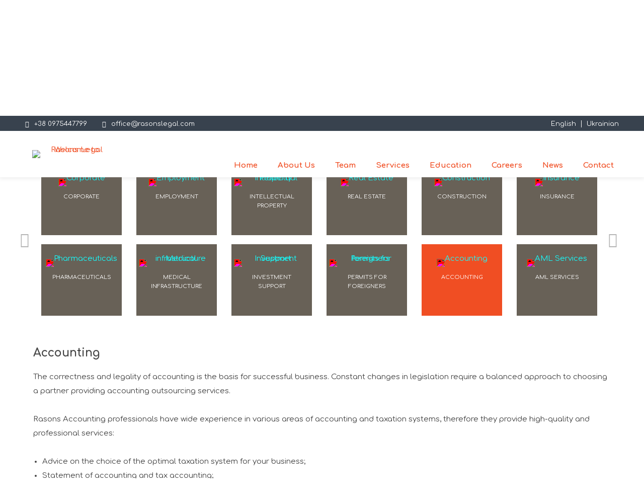

--- FILE ---
content_type: text/html; charset=UTF-8
request_url: https://rasonslegal.com/en/services/services-accounting/4575/1596
body_size: 19895
content:
<!doctype html>
<html lang="en"><head>
<base href="/">
<meta name = "apple-mobile-web-app-capable" content = "yes" /> 
<meta name="viewport" content="width=device-width, initial-scale=1">
<meta name="apple-mobile-web-app-status-bar-style" content="black-translucent">

<title>Services | </title>

<meta name="description" content="Services">


<meta name="keywords" content="services, legal, rasons, field, industry, rights, property, intellectual, protection, construction, contractual, law" />


<meta property="og:url"           content="https://rasonslegal.com/en/services/services-accounting/4575/1596" />
<meta property="og:type"          content="website" />
<meta property="og:title"         content="Services" />
<meta property="og:description"   content="Services" />

<meta property="og:image"         content="https://rasonslegal.com/uploads/rasonslegal_com_logo_eng.png" />



<meta name="twitter:card" content="summary" />
<meta name="twitter:description" content="Services" />
<meta name="twitter:title" content="Services" />

<meta http-equiv="Content-Type" content="text/html; charset=utf-8">
<meta name="robots" content="index,follow">
<meta name="audience" content="everybody">
<meta name="page-topic" content="Law Office & Consulting">
<meta name="keywords" content="Rasons, Rasons legal, Law Firm Kyiv Ukraine, Ukrainian Lawyers, Legal Consulting">
<meta http-equiv="pragma" content="no-cache">

<link rel="apple-touch-icon" sizes="180x180" href="https://rasonslegal.com/images/apple-touch-icon.png">
<link rel="icon" type="image/png" sizes="192x192" href="https://rasonslegal.com/images/favicon.png">
<link rel="icon" type="image/png" sizes="32x32" href="https://rasonslegal.com/images/favicon-32x32.png">
<link rel="icon" type="image/png" sizes="16x16" href="https://rasonslegal.com/images/favicon-16x16.png">
<link rel="manifest" href="https://rasonslegal.com/site.webmanifest">
<link rel="mask-icon" href="https://rasonslegal.com/images/safari-pinned-tab.svg" color="#041e89">
<link rel="shortcut icon" href="https://rasonslegal.com/images/favicon.ico">
<meta name="msapplication-TileColor" content="#041e89">
<meta name="msapplication-config" content="https://rasonslegal.com/browserconfig.xml">
<meta name="theme-color" content="#ffffff">
<link href="https://rasonslegal.com/en/services/services-accounting/4575/1596" rel="canonical">

<link rel="dns-prefetch" href="https://www.euro-space.net">
<!--<link rel="preload" href="https://rasonslegal.com/fonts/fonts.css" as="style">
<link rel="stylesheet" href="https://rasonslegal.com/fonts/fonts.css" media="print" onload="this.media='all'; this.onload=null;">-->
<link rel="preconnect" href="https://fonts.googleapis.com"><link rel="preconnect" href="https://fonts.gstatic.com" crossorigin><link href="https://fonts.googleapis.com/css2?family=Comfortaa:wght@400;600;700&display=swap" rel="stylesheet">
<style>
/*@font-face {font-family: 'abeatbykairegular';src: url('https://rasonslegal.com/fonts/abeatbykairegular-webfont.eot');src: url('https://rasonslegal.com/fonts/abeatbykairegular-webfont.eot?#iefix') format('embedded-opentype'),url('https://rasonslegal.com/fonts/abeatbykairegular-webfont.woff2') format('woff2'),url('https://rasonslegal.com/fonts/abeatbykairegular-webfont.woff') format('woff'),url('https://rasonslegal.com/fonts/abeatbykairegular-webfont.ttf') format('truetype'),url('https://rasonslegal.com/fonts/abeatbykairegular-webfont.svg#abeatbykairegular') format('svg');font-weight: normal;font-style: normal;}
body, h3, button, select, textarea, input{-webkit-text-size-adjust: none!important;font:15px/28px 'Catamaran', 'Roboto Flex', sans-serif;color:#454545;letter-spacing: .5px;}
.catCap, h1, h2, nav {-webkit-text-size-adjust: none!important;font:16px/18px 'abeatbykairegular', Arial, Helvetica, sans-serif;font-weight: 600;letter-spacing: 1px;} nav ul li a{font-weight: 600;}*/
@import url('https://fonts.googleapis.com/css2?family=Comfortaa:wght@400;600;700&display=swap'); 
body, h3, button, select, textarea, input{-webkit-text-size-adjust: none!important;font:15px/28px 'Comfortaa', cursive;color:#454545;letter-spacing: 0;}
.catCap, h1, h2, nav {-webkit-text-size-adjust: none!important;font:15px/16px 'Comfortaa', cursive;font-weight: 700;letter-spacing: 0;} nav ul li a{font-weight: 700;}
@charset "utf-8";
/* Bootstrap Icon Fonts */
@font-face {font-family: "bootstrap-icons"; src: url("https://rasonslegal.com/fonts/bootstrap-icons.woff?052ad648d829c462d284477c1ceb645d") format("woff"), url("https://rasonslegal.com/fonts/bootstrap-icons.woff2?052ad648d829c462d284477c1ceb645d") format("woff2");}
[class^="bi-"]::before, [class*=" bi-"]::before {display: inline-block;font-family: bootstrap-icons !important;font-style: normal;font-weight: normal !important;font-variant: normal;text-transform: none;line-height: 1;vertical-align: text-bottom;-webkit-font-smoothing: antialiased;-moz-osx-font-smoothing: grayscale;}
:root {font-size: 62.5%; /* Now, 1rem = 10px */}
</style>
<script src="https://ajax.googleapis.com/ajax/libs/jquery/3.0.0/jquery.min.js"></script>
<link rel="stylesheet" href="css/jquery-ui.css">
<script src="js/jquery-ui.js"></script>

<script src="js/owl.carousel.min.js"></script>



<link rel="stylesheet" href="css/jquery.fancybox.min.css" />
<script src="js/jquery.fancybox.min.js"></script>

<link rel='stylesheet' href='css/jquery.gridgallery.css' type='text/css' />
<script type='text/javascript' src='js/jquery.gridgallery.min.js'></script>	
<script src="js/jquery.lazyload.min.js" type="text/javascript"></script>

<script src="js/main.js"></script>

<script>

function slide(direction,divID){
    var container = document.getElementById(divID);
    scrollCompleted = 0;
    var slideVar = setInterval(function(){
        if(direction == 'left'){
            container.scrollLeft -= 116;
        } else {
            container.scrollLeft += 116;
        }
        scrollCompleted += 85;
        if(scrollCompleted >= 185){
            window.clearInterval(slideVar);
        }
    }, 70);
}


  $( function() {
    
	
	$( 'area' ).tooltip({
		
	track: true, 
	content: function() {
    return $('#'+$( this ).attr('alt')).html();
  } ,
	
	open: function(event, ui)
    {
        if (typeof(event.originalEvent) === 'undefined')
        {
            return false;
        }
    
        var $id = $(ui.tooltip).attr('id');
    
        // close any lingering tooltips
        $('div.ui-tooltip').not('#' + $id).remove();
        
        // ajax function to pull in data and add it to the tooltip goes here
    },
    close: function(event, ui)
    {
        ui.tooltip.hover(function()
        {
            $(this).stop(true).fadeTo(400, 1); 
        },
        function()
        {
            $(this).fadeOut('400', function()
            {
                $(this).remove();
            });
        });
    }});
  } );
  </script>
  
  
<script>
// Ajax functions
function aj(TargetDIV,AjaxParam, Remove = false, element = 'div', noscroll = false) {
//$(TargetDIV).load("ajax.php?DataRequest="+AjaxParam);
$('div#aCnt').show();
$.get( ".Ajax.php", AjaxParam, function( data ) {
  
if(Remove == true) { $(TargetDIV).fadeOut(1000, function(){ $(this).remove();}); } else {  if(element!='div'){$( TargetDIV ).val( data );}else{$( TargetDIV ).html( data, 800 );} }
});

if(noscroll != true) {$('html,body').animate({scrollTop: ($(TargetDIV).offset().top) - 85},'slow');}

		
}






$(document).ready(function() {


	
$("img.lazyload").lazyload({effect : "fadeIn"});

// Fancy Image Gallery
$("[data-fancybox]").fancybox({
	infobar : false,
	toolbar : true,
	modal: false,
	hideScrollbar: true,
	backFocus: true,
	clickOutside: "close",

	buttons : [
        //'slideShow',
        'fullScreen',
        //'thumbs',
        'share',
        //'download',
        //'zoom',
        'close'
    ],

	idleTime : 15
});

// Adjust expandable content's min-height by picture height (+32px)
if ($(".cnHg")[0]){
//$(".cnHg article").css({"max-height":($(".cnPic").height()+32)+"px"});	
$(".cnHg article").css({"max-height":"470px"});	
}


	
	

// Detect Device Screen Size
mx380 = (window.matchMedia("only screen and (max-width: 380px)").matches ? true :false); 
mx460 = (window.matchMedia("only screen and (max-width: 460px)").matches ? true :false);
mx580 = (window.matchMedia("only screen and (max-width: 580px)").matches ? true :false);
mn580 = (window.matchMedia("only screen and (min-width: 580px)").matches ? true :false);
mn715 = (window.matchMedia("only screen and (min-width: 715px)").matches ? true :false);
mx767 = (window.matchMedia("only screen and (max-width: 767px)").matches ? true :false);
mn640 = (window.matchMedia("only screen and (min-width: 640px)").matches ? true :false);
mn875 = (window.matchMedia("only screen and (min-width: 875px)").matches ? true :false);
mn1200 = (window.matchMedia("only screen and (min-width: 1200px)").matches ? true :false);

lmc = 6;

if (mx580 || mn580) { lmc = 2; } 
if (mn715) { lmc = 3; } 
if (mn875) { lmc = 4; } 
if (mn1200) { lmc = 6; } 

// Load More Content
$('ul#allNews').simpleLoadMore({
  item: 'li',
  count: lmc,
  itemsToLoad: lmc,
  btnHTML: '<div class="PromoBtn load-more__btn" style="box-shadow: 0 2px 7px 1px #88888894; margin: 2.5em auto 0 auto;" ><a>Load More</a></div>'
});

if (mx767 && $(".cnHg")[0]) { $(".cnHg article").css({"max-height":($(".cnPic").height()+150)+"px"}); } 

// Tabs JQuery
$('.tab-nav span').on('click', function() {
  $([$(this).parent()[0], $($(this).data('href'))[0]]).addClass('active').siblings('.active').removeClass('active');
});

// Find largest height of a DIV and apply to other DIV's

var largest = 0; 
$(".nDesc").each(function(){ 
   var findHeight = $(this).height();
   if(findHeight > largest){ 
      largest = findHeight; 
   }  
});
$(".nDesc").css({"height":largest+"px"});


// Window resize functions
$(window).bind('resize', function () { 

$('input#drop').prop("checked", false);
$('span#menuTitle').removeClass("menuTitleActive");
$('ul#menu li a').removeClass("menuTitleArrowRight");

});

// Menu
$('input#drop').change(function(){	
		 
     if($(this).is(":checked")) {
        $('span#menuTitle').addClass("menuTitleActive");
		$('ul.menu li a').addClass("menuTitleArrowRight");
    } else {
        $('span#menuTitle').removeClass("menuTitleActive");
		$('ul.menu li a').removeClass("menuTitleArrowRight");
    }
});

$('.banner-slider').owlCarousel({
 //   loop:true,
    items:1,
    margin:0,
    autoHeight:true,
	stopOnHover : true,
	autoplayHoverPause: true,
	autoplaySpeed: 200,
	autoplay: 20,
	navSpeed: 200,
	fluidSpeed: 200,
	smartSpeed: 200,
	singleItem:true,
	slideSpeed : 200,
    paginationSpeed : 200,
    nav:true,
	video:true,
    lazyLoad:true,
    center:true,
    transitionStyle:"fadeIn",
	slideTransition: "linear",
	dots: false,
	navText: ["<i class='bi bi-chevron-compact-left'></i>", "<i class='bi bi-chevron-compact-right' ></i>"]
        
//	dotsContainer: '.SliderNav',
//	onInitialized  : counter, //When the plugin has initialized.
//  onTranslated : counter
    
});


function counter(event) {
   var element   = event.target;         // DOM element, in this example .owl-carousel
    var items     = event.item.count;     // Number of items
    var item      = event.item.index + 1;     // Position of the current item
  
  // it loop is true then reset counter from 1
  if(item > items) {
    item = item - items
  }
  $('#owl-info').html('<span style="color:#f04e23">'+item+'</span> / '+items)
}

// Expandable Text
if ($(".expandable")[0]){



$(".showMore").on("click", function() { 

//alert($("div.expandable article").height());
	
        $(this).siblings("div.expandable article").toggleClass("expand"); 
		var btn = this;
if ($(this).siblings("div.expandable article").hasClass("expand") )
       $(btn).text('Read Less');
    else

setTimeout(  function() { $(btn).text('Read More');       }, 500);

		
})
}




});


</script>


<style>@charset "utf-8";*{box-sizing:border-box; -ms-box-sizing:border-box;-moz-box-sizing:border-box;-webkit-box-sizing:border-box;  border:0;  padding:0;margin:0;}*::before, *::after{box-sizing:border-box;-ms-box-sizing:border-box;-moz-box-sizing:border-box;-webkit-box-sizing:border-box;}html{scroll-behavior: smooth!important;scroll-padding-top: 120px;}html, body, applet, object, iframe,h1, h2, h3, h4, h5, h6, p, blockquote, pre,a, abbr, acronym, address, big, cite, code,del, dfn, em, img, ins, kbd, q, s, samp,small, strike, strong, sub, sup, tt, var,b, u, i, center,dl, dt, dd, fieldset, form, label, legend,table, caption, tbody, tfoot, thead, tr, th, td,article, aside, canvas, details, embed,figure, figcaption, footer, header, hgroup,menu, nav, output, ruby, section, summary,time, mark, audio, video {margin:0;padding:0;border:0;vertical-align:baseline;box-sizing:border-box;}article, aside, details, figcaption, figure,footer, header, hgroup, menu, nav, section {display:block;box-sizing:border-box;-ms-box-sizing:border-box;-moz-box-sizing:border-box;-webkit-box-sizing:border-box;}blockquote, q {quotes:none;}blockquote:before, blockquote:after,q:before, q:after {content:'';content:none;}ul.disc{margin-left: 18px;list-style-type:disc}/*table {border-collapse:collapse;border-spacing:0;}*//* Main Style Definitions */html {position:relative;min-height:100%;height:100%;}body {margin:0px;position:relative;min-height:100%;height:auto;color:#454545}.FooterTD {background:#efefef;}.nobg{background-image:none!important; background-color:transparent!important; background:none!important}.nofloat{float:none!important}.noshadow{box-shadow:none!important;-moz-box-shadow:none!important;-webkit-box-shadow:none!important;-o-box-shadow:none!important;}.w100{width:100%}.flexColumn{display:-webkit-box; display:-moz-box; display:-ms-flexbox; display:-webkit-flex; display:flex;-webkit-flex-direction:column;-moz-flex-direction:column;-ms-flex-direction:column;-webkit-box-orient:vertical;-moz-box-orient:vertical;-ms-box-orient:vertical;box-orient:vertical;flex-direction:column;width:100%;height:auto}b, strong, .b600 { font-weight:600;} .b500 { font-weight:500;} a {outline:none;cursor:pointer;text-decoration:none;} a:hover{text-decoration:none;}img,embed,object,video {max-width:100%; border:0; margin:0; padding:0} select, textarea, input{-ms-box-sizing:border-box;-moz-box-sizing:border-box;-webkit-box-sizing:border-box;box-sizing:border-box;} table, .ContentWrapper {width:100%; max-width:1200px;}table td{padding:4px }#header{position:fixed;height:auto;display:block;width:100%;background:#ffffff;z-index:999;text-align:center;color:#f2f2f2;padding:0;}#header{top:0px; padding:0 0 5px 0; max-height:155px; box-shadow:0 2px 7px 1px #88888824;-moz-box-shadow:0 2px 7px 1px #88888824;-webkit-box-shadow:0 2px 7px 1px #88888824;-o-box-shadow:0 2px 7px 1px #88888824;}#footer{bottom:0px;}.level2bg,.footerBackground{background:#38424e;/*background:rgb(255,255,255);background:-moz-linear-gradient(270deg, rgba(255,255,255,1) 0%, rgba(244,99,58,1) 73%);background:-webkit-linear-gradient(270deg, rgba(255,255,255,1) 0%, rgba(244,99,58,1) 73%);background:linear-gradient(270deg, rgba(255,255,255,1) 0%, rgba(244,99,58,1) 73%);filter:progid:DXImageTransform.Microsoft.gradient(startColorstr="#ffffff",endColorstr="#f4633a",GradientType=1);*/} #promoSlider{padding-top:138px}.headcontent, .promoslider, .content{margin:0 auto;}.logo {width:180px; float:left; padding:0 10px; height:auto}.LangLink {padding:1em 8px 0 8px;text-transform:uppercase}.MainSliderCNT {display:-webkit-box; display:-moz-box; display:-ms-flexbox; display:-webkit-flex; display:flex;-webkit-box-orient:horizontal;-webkit-box-direction:normal;-webkit-flex-direction:row;-ms-flex-direction:row;flex-direction:row;position:absolute;top:0;left:0;width:100%;height:100%}.MainSliderCNT, .MainSliderCNT div, .MainSliderCNT span, .MainSliderCNT p, .MainSliderCNT a {/*font-size:clamp(1rem, 1.2vw, 1.5rem);*/line-height:1.2em;}.aa:hover{ text-decoration:underline}.ab {font-weight:bold; color:#38424e;}.PromoBtn {display:inline-block;border-radius:50px; -moz-border-radius:50px;-webkit-border-radius:50px;background:#f04e23;box-shadow:0 2px 7px 1px #88888894;-moz-box-shadow:0 2px 7px 1px #88888894;-webkit-box-shadow:0 2px 7px 1px #88888894;-o-box-shadow:0 2px 7px 1px #88888894;cursor:pointer;color:#ffffff;padding:12px 28px 12px 28px;margin:15px 0;width:auto;min-width:80px;text-align:center;white-space:nowrap;} .PromoBtn a{color:#ffffff; text-decoration:none}.shortNews{padding:5px 20px 5px 20px;margin:10px;font-size:12px; margin-top:10px}.rsBtn1{display:inline-block} .rsBtn2{display:none}.BannerDIV1, .BannerDIV2{box-sizing:border-box;}/* Video Banner Style */.sl-video-wrapper {  width:100%;  /*max-height:466px;*/  overflow:hidden; z-index:-9999999; pointer-events:none; -webkit-align-items:center;-moz-align-items:center;-ms-align-items:center; align-items:center; -webkit-justify-content:center;-moz-justify-content:center;-ms-justify-content:center;justify-content:center;}.sl-video-container {position:relative;padding-bottom:56.25%;/*padding-top:30px;*/height:0;overflow:hidden; z-index:-9999999; pointer-events:none; -webkit-align-items:center;-moz-align-items:center;-ms-align-items:center; align-items:center; -webkit-justify-content:center;-moz-justify-content:center;-ms-justify-content:center;justify-content:center;}.sl-video-container iframe,.sl-video-container object,.sl-video-container embed {  position:absolute;  top:0;  left:0;  width:100%;  height:100%;  /*max-height:466px;*/  overflow:hidden; z-index:-9999999; pointer-events:none; -webkit-align-items:center;-moz-align-items:center;-ms-align-items:center; align-items:center; -webkit-justify-content:center;-moz-justify-content:center;-ms-justify-content:center;justify-content:center;}@keyframes fadein {from { opacity:0;} to { opacity:1;}}.controls{margin-left:auto;width:100%!important;display:-webkit-box; display:-moz-box; display:-ms-flexbox; display:-webkit-flex; display:flex;flex-direction:row;justify-content:flex-end;padding:1em!important;z-index:999;position:absolute;top:0;right:0}.button{display:-webkit-box; display:-moz-box; display:-ms-flexbox; display:-webkit-flex; display:flex;flex-direction:column;align-items:center;justify-content:center;color:#fff;margin-left:10px;height:28px;width:28px;text-align:center;cursor:pointer}.button:hover{opacity:.5}.fa-play-circle{background:url(https://rasonslegal.com/images/play.png) center center no-repeat!important;background-size:28px!important;z-index:99999999!important}.fa-pause-circle{background:url(https://rasonslegal.com/images/pause.png) center center no-repeat!important;background-size:28px!important;z-index:99999999!important}.fa-volume-up{background:url(https://rasonslegal.com/images/sound.png) center center no-repeat!important;background-size:28px!important;z-index:99999999!important}.fa-volume-mute{background:url(https://rasonslegal.com/images/mute.png) center center no-repeat!important;background-size:28px!important;z-index:99999999!important}.fa-apps-on{background:url(https://rasonslegal.com/images/apps.png) center center no-repeat!important;background-size:28px!important;z-index:99999999!important}.fa-apps-off{background:url(https://rasonslegal.com/images/delete.png) center center no-repeat!important;background-size:28px!important;z-index:99999999!important}/* Home Banner Navigation Style */.BannerNav{padding:12px;background:#f6f5f3;margin:0 10px;width:auto;display:-webkit-box; display:-moz-box; display:-ms-flexbox; display:-webkit-flex; display:flex;flex-direction:row; position:absolute; max-width:25%;border:1rem solid #ffffff;border-top:none;border-left:none;}.BannerNav div{padding:5px 10px;font-size:1.7em;font-weight:500;color:#869791;}hr{height:1px;margin:30px 0;background:-webkit-gradient(linear,0 0,100% 0,from(rgba(0,0,0,0)),color-stop(.5,red),to(rgba(0,0,0,0)));background:-webkit-linear-gradient(left,rgba(0,0,0,0),red,rgba(0,0,0,0));background:-moz-linear-gradient(left,rgba(0,0,0,0),red,rgba(0,0,0,0));background:-o-linear-gradient(left,rgba(0,0,0,0),red,rgba(0,0,0,0));background:linear-gradient(left,rgba(0,0,0,0),red,rgba(0,0,0,0));border:0}hr:after{display:block;content:'';height:1px;background:-webkit-gradient(radial,50% 0,0,50% 0,116,color-stop(0,#f4633a),color-stop(100%,rgba(255,255,255,0)));background-image:-webkit-radial-gradient(center top,farthest-side,#f4633a 0,rgba(255,255,255,0) 100%);background-image:-moz-radial-gradient(center top,farthest-side,#f4633a 0,rgba(255,255,255,0) 100%);background-image:-o-radial-gradient(center top,farthest-side,#f4633a 0,rgba(255,255,255,0) 100%);background-image:radial-gradient(farthest-side at center top,#f4633a 0,rgba(255,255,255,0) 100%)}.gray{height:1px;background-color:#E6E6E6;margin:0 auto;background:linear-gradient(left , white 2%, #E6E6E6 50%, white 98%);background:-o-linear-gradient(left , white 2%, #E6E6E6 50%, white 98%);background:-moz-linear-gradient(left , white 2%, #E6E6E6 50%, white 98%);background:-webkit-linear-gradient(left , white 2%, #E6E6E6 50%, white 98%);background:-ms-linear-gradient(left , white 2%, #E6E6E6 50%, white 98%);background:-webkit-gradient( linear, left bottom, right bottom, color-stop(0.02, white), color-stop(0.5, gray), color-stop(0.98, white) );} .gray:after{display:none}
.nowrapText{white-space:nowrap!important}/* Content Showcase DIV's */h1, h2, h3, h4 {display:block; line-height:1.5em;padding:0.4em 0;}.showCase-1{max-width:75%;float:right;display:table-cell;line-height:1.4em;}.TitleClass{font-size:2em;color:#f04e23;line-height:1.4em;}.SubTitleClass{font-size:1.5em;color:#869791;}.showCase-2{padding-right:50px}.slc{margin:10px}.rsFlexWrap{display:-webkit-box; display:-moz-box; display:-ms-flexbox; display:-webkit-flex; display:flex;-webkit-box-orient:horizontal;-webkit-box-direction:normal;-webkit-flex-direction:row;-ms-flex-direction:row;flex-direction:row;width:100%;height:auto}.leftColumn{} .m25pc{max-width:25%;} .rightColumn{padding:10px 5px 10px 20px; box-sizing:border-box} .m75pc{max-width:75%; width:75%}h1.icHeading, h1.ptHeading{background:url(https://rasonslegal.com/images/security-solutions.svg) 95% 22px no-repeat; background-size:40px;color:#f04e23;}h1.ptHeading{background:none}h2.ptHeading{color:#a4a4a4;font-size:1.5em; font-weight:bold}.footerDIVs, .footerDIVs p{color:#a4a4a4;font-size:.92em; font-weight:normal}h2.dcnth {color:#f4633a;font-size:1.4em;}.nItem{display:block;background:white;padding:0 4px 15px 4px; max-width:250px; box-shadow:0 2px 6px 1px #88888838; -moz-box-shadow:0 2px 6px 1px #88888838;-webkit-box-shadow:0 2px 6px 1px #88888838;-o-box-shadow:0 2px 6px 1px #88888838;  margin:8px auto; text-align:left;} .nItem:hover{box-shadow:0 2px 6px 1px #ff661d38;-moz-box-shadow:0 2px 6px 1px #ff661d38;-webkit-box-shadow:0 2px 6px 1px #ff661d38;-o-box-shadow:0 2px 6px 1px #ff661d38;}.nItem h4{display:block;font-size:2.5em;font-weight:bold;color:#041e89;padding:30px 10px 10px 10px;text-align:left;}.smNI{max-width:175px;}.lnHd{display:inline-block; margin:10px;} .lnHd h2, .lnHd p{display:block;}.fItem{display:block;background:white;padding:0 4px 15px 4px; max-width:350px; box-shadow:0 2px 6px 1px #88888838; -moz-box-shadow:0 2px 6px 1px #88888838;-webkit-box-shadow:0 2px 6px 1px #88888838;-o-box-shadow:0 2px 6px 1px #88888838; min-height:380px; margin:8px auto; border:1px solid #45454536; color:#041e89; text-align:center;} .fItem:hover{box-shadow:0 2px 6px 1px #ff661d38;-moz-box-shadow:0 2px 6px 1px #ff661d38;-webkit-box-shadow:0 2px 6px 1px #ff661d38;-o-box-shadow:0 2px 6px 1px #ff661d38;border:1px solid #f4633a52}.fItem h2{font-size:1.6em;padding:1em 0.4em 0.4em;line-height:1.2em;} .fItem p{font-size:1em;padding:0em 0.4em 0 0.7em;height:30px;line-height:1.4em;} .fItem h4{display:block;font-size:3em;font-weight:bold;color:#041e89;padding:30px 10px 10px 10px;text-align:left;}.SlideItem{position:relative;}ul.offer-ul {list-style:none; padding-left:0; margin:1.2em 0;}ul.offer-ul li {padding-left:1em;}.prCard{max-width:170px; margin:6px 16px;padding:5px; background:#f04e23;color:#ffffff}.prCard div{display:block; padding:10px 0;text-align:center; text-transform:uppercase}.prCard table{width:150px}.prCardp{font-size:13px; line-height:1.8em;text-align:center; text-transform:uppercase;color:#ffffff} .prCardp p{color:#ffffff}.prCardp p strong{margin:8px;font-size:2em;color:#ffffff}/* Bootstrap Icons */.bi-check-circle-fill::before { content:"\F26A"; padding-right:10px}
.bi-chevron-compact-left::before { content:"\F27A";  font-size:4rem; color:#b5b5b5;z-index:99}
.bi-chevron-compact-right::before {z-index:99;content:"\F27B";  font-size:4rem; color:#b5b5b5;}
.f3r::before{font-size:3rem;}
.bi-check:before{content:"\F26E"; padding-right:10px}
.bi-calendar3:before{content:"\F214"; padding-right:10px}
.bic{padding-left: 4px;}.icb{padding-right: 19px;}
.bi-telephone-fill:before{content:"\F5B4"; padding-right:10px;}.bi-envelope:before{content:"\F32F"; padding-right:10px;}
button:focus, button:active {   outline:none;}.owl-prev, .owl-next { position:absolute; height:100px; color:inherit!important; background:none !important; border:none; z-index:100; top:40%}.owl-prev {left:0;}.owl-next {right:0;}.sNewsWrapper { position:relative;} .sNewsWrapper .sNewsNav,  .sNewsWrapper .offersNav { position:absolute; top:40%; left:-36px; right:-36px; display:none} .sNewsWrapper .sNewsNav .owl-prev, .sNewsWrapper .sNewsNav .owl-next, .sNewsWrapper .offersNav .owl-prev, .sNewsWrapper .offersNav .owl-next{ position:absolute; height:100px; color:inherit; background:none; border:none; z-index:199900;} .sNewsWrapper .sNewsNav .owl-prev, .sNewsWrapper .offersNav .owl-prev{ left:0;} .sNewsWrapper .sNewsNav .owl-next, .sNewsWrapper .offersNav .owl-next{ right:0;}/* Jquery UI Tooltip Styling */ .ui-widget-shadow{box-shadow:0 2px 6px 1px #8888886e; -moz-box-shadow:0 2px 6px 1px #8888886e;-webkit-box-shadow:0 2px 6px 1px #8888886e;-o-box-shadow:0 2px 6px 1px #8888886e;}.ui-corner-all {border-top-left-radius:5px; border-top-right-radius:5px; border-bottom-left-radius:5px; border-bottom-right-radius:5px;}.OfferBtn{border:2px solid #FFFFFF;background:#041e89;font-size:14px;border-radius:50px;color:#FFFFFF;padding:10px 28px;margin:0 20px 10px 20px;min-width:80px;text-align:center; white-space:nowrap;} .OfferBtn a{color:#FFFFFF;font-size:16px!important;} .OfferBtn:hover{border:2px solid #041e89;} .OfferBtn:hover, .OfferBtn:hover a{background:#ffffff;color:#041e89}/* Responsive Icons */div#ImGallery{text-align:left;}.w756{width:756px}.grid-gallery li{text-align:center;margin:7px}.DispImage{background:rgba(255,255,255,1.00) url(https://rasonslegal.com/images/loading_w.gif) no-repeat center center;}.ImgPlaceholder, .hicons{padding:0; display:block;height:auto; min-height:30px; min-width:30px; z-index:99; line-height:0.5em}.ImgPlaceholder, .hicons{/*width:130px;*/ width:160px;height:142px}.ImgPlaceholder img, .hicons img{width:60px; height:auto}.ImgPlaceholder.shdw{box-shadow:0 2px 6px 1px #88888838; -moz-box-shadow:0 2px 6px 1px #88888838;-webkit-box-shadow:0 2px 6px 1px #88888838;-o-box-shadow:0 2px 6px 1px #88888838;padding:25px 5px 15px 5px; cursor:pointer;}.hicons.blueBg{background:#041e89; padding:25px 5px 15px 5px;cursor:pointer;}.hicons:hover{box-shadow:0 2px 6px 1px #041e8954; -moz-box-shadow:0 2px 6px 1px #041e8954;-webkit-box-shadow:0 2px 6px 1px #041e8954;-o-box-shadow:0 2px 6px 1px #041e8954;background:#f4633a;}.mp0{margin:0!important; padding:0!important}.LI{margin:4px 12px 4px 4px; position:relative;float:left;}.RI{margin:4px 4px 4px 12px; position:relative;float:right;}.smIcons, .hicons.smIcons{width:130px !important; height:130px !important;}div.ImgPlaceholder img.img-top {display:none;}div.ImgPlaceholder:hover img.img-top {display:inline-block;}div.ImgPlaceholder:hover img.mImg {filter:invert(70%) sepia(52%) saturate(6871%) hue-rotate(337deg) brightness(98%) contrast(96%);-webkit-filter:invert(70%) sepia(52%) saturate(6871%) hue-rotate(337deg) brightness(98%) contrast(96%);}div.ImgPlaceholder:hover{color:#ec2e25;box-shadow:0 2px 6px 1px #ff661d38;-moz-box-shadow:0 2px 6px 1px #ff661d38;-webkit-box-shadow:0 2px 6px 1px #ff661d38;-o-box-shadow:0 2px 6px 1px #ff661d38;}.ImgPlaceholder h3, .hicons h3{font-size:14px;font-weight:normal;margin:20px 8px;line-height:18px; text-transform:uppercase;} .hicons h3{color:white;}.hpPartnersWrapper { display:-webkit-box; display:-moz-box; display:-ms-flexbox; display:-webkit-flex; display:flex; flex-wrap:nowrap; overflow-x:auto; margin:0;} .hpPartnersWrapper .hpCardLogos {/* -webkit-flex:0 0 auto;-moz-flex:0 0 auto;-ms-flex:0 0 auto; flex:0 0 auto; */ -webkit-flex:1;-moz-flex:1;-ms-flex:1; flex:1;margin:4px;}.hpPartnersWrapper { width:100%; -webkit-overflow-scrolling:touch;}.hpPartnersWrapper::-webkit-scrollbar { display:none;}.hpImgWr{position:relative; min-height:80px; min-width:80px; padding:2px;line-height:0; margin:2px;width:130px; background:#000000;} .hpImgWr img{opacity:0.9} .hpImgWr img:hover{opacity:1} .sepLine{margin:4.4em 10px;} .mapImage{max-width:650px}.contactDIV{position:absolute;top:120px;left:12px; margin-top:2em;}.dealerDIV{position:absolute; top:0}.footerWrapper{display:-webkit-box; display:-moz-box; display:-ms-flexbox; display:-webkit-flex; display:flex; flex-wrap:nowrap; -webkit-box-pack:justify;-webkit-justify-content:space-between;-ms-flex-pack:justify;justify-content:space-between;}.footerWrapper{padding:20px 10px;}.footerWrapper .footerDIVs { -webkit-flex:0 0 auto;-moz-flex:0 0 auto;-ms-flex:0 0 auto; flex:0 0 auto; margin:4px;}.fdsp{/*margin:20px 3em !important;*/}.phoneIconBG{background:url('https://rasonslegal.com/images/contact-icon.svg') left center no-repeat;}.emailIconBG{background:url('https://rasonslegal.com/images/envelope.svg') left center no-repeat;}.fCnts{margin:0 .9em 0 0;background-size:1.45em; white-space:nowrap;padding:0 0 0 1em;color:#a4a4a4;font-size:.92em; font-weight:normal; text-align:left} .fCnts a{color:#a4a4a4;font-size:1em; font-weight:normal}.cpr{text-align:left;margin:.5em 1em;font-size:.8em;font-weight:400;color:#a4a4a4;display:block;line-height:1.4em;}.orHover{background:#f4633a;  -moz-border-radius:45px;-webkit-border-radius:45px; border-radius:45px;color:white;}.news{margin:0 10px 10px; background:#f6f5f373; padding:8px .2em; display:block;}.offerCont{min-height:100px}.n1{margin:12px!important} .n1:last-child{margin-right:5px!important}.fdsp2{margin-right:16px}.shAbout{text-align:right;margin:2em auto;}.expandable {position:relative;width:100%;height:auto;}.expandable article {position:relative;height:auto;max-height:90px;overflow:hidden;-webkit-transition:all .5s ease-in-out;-moz-transition:all .5s ease-in-out;transition:all .5s ease-in-out;}.medH article{max-height:300px;}.cnHg article{max-height:300px; min-height:265px}.cnPic{min-height:352px}.expandable article.expand {max-height:4500px!important;}.ofr1{max-width:350px; margin:12px 12px 12px 0}article.a1{max-height:260px}.nwSel{border:1px solid #041e89;}.btnSel{  background:#949494 !important;}.PictureClass{min-width:380px;display:block;padding:5px 0 5px 12px}.cols {display:-webkit-box; display:-moz-box; display:-ms-flexbox; display:-webkit-flex; display:flex;}.cols {clear:both;}.cols:after {  visibility:hidden;  display:block;  font-size:0;  content:" ";  clear:both;  height:0;}.cols > div {  box-sizing:border-box; -ms-box-sizing:border-box;-moz-box-sizing:border-box;-webkit-box-sizing:border-box; min-height:1px;}.col_one {float:right;max-width:420px;padding:0 1em;}.col_two {  float:left;  width:100%;  padding:0 1em;}.col_one:first-of-type {  clear:left;  padding:0 2.077em 0 0;}.col_one:last-of-type {  clear:right;  padding:0 0 0 2.077em;}.col_two:first-of-type {  clear:left;  padding-left:0;}.col_two:last-of-type {  clear:right;  padding-right:0;}.load-more__btn-wrap{text-align:left;padding:0 0.3em;}.ctpgDIV{margin:0 auto;text-align:center;position:relative;min-height:300px;}.ctpgDIV img{position:absolute;top:-100px;right:30px;}.sliderCards{position:relative;margin:0;max-width:100%;}.sliderPrev{position:absolute;top:0;left:0;background:white;z-index:99;height:176px;line-height:0; cursor:pointer}.sliderNext{position:absolute;top:0;right:0;background:white;z-index:99;height:176px;line-height:0; cursor:pointer}.st{height:142px;}.extraSRV{margin:0 26px;}@media all and (max-width:1200px) {.nItem{max-width:220px}.fItem{max-width:320px}}@media all and (max-width:1140px) {div#ImGallery{text-align:left; max-width:1140px;}.logo {width:140px; float:left; padding-right:10px; height:auto}.LangLink {padding:10px 8px 0 8px;}nav ul {padding-top:0 !important}.nItem{max-width:210px}.fItem{max-width:320px}.hpImgWr{width:100px}} @media all and (max-width:1080px) {.grid-gallery{width:auto;text-align:left;}div#ImGallery{text-align:center; max-width:1080px;}.logo {width:140px; float:left; padding-right:10px; height:auto}.LangLink {padding:10px 8px 0 8px;}.MainSliderCNT {display:-webkit-box; display:-moz-box; display:-ms-flexbox; display:-webkit-flex; display:flex;-webkit-box-orient:horizontal;-webkit-box-direction:normal;-webkit-flex-direction:row;-ms-flex-direction:row;flex-direction:row;}h1.icHeading{background:none}.nItem{max-width:200px}.fItem{max-width:310px}} @media all and (max-width:960px) {div#ImGallery{text-align:center; max-width:960px;}.ImgPlaceholder, .hicons{width:140px; height:140px}.ImgPlaceholder img, .hicons img{width:80px; height:auto}.rsFlexWrap{display:-webkit-box; display:-moz-box; display:-ms-flexbox; display:-webkit-flex; display:flex;-webkit-flex-direction:column;-moz-flex-direction:column;-ms-flex-direction:column;-webkit-box-orient:vertical;-moz-box-orient:vertical;-ms-box-orient:vertical;box-orient:vertical;flex-direction:column;  width:100%;height:auto}.rightColumn{width:100% !important; max-width:none!important;padding:25px!important; padding-top:0!important;padding-bottom:0!important}h1.icHeading{background:url(https://rasonslegal.com/images/security-solutions.svg) 95% 22px no-repeat; background-size:40px;}.BannerDIV1{display:none}.BannerNav{max-width: 100%;/*display:none*/}.showCase-1{max-width:inherit;float:left;display:table-cell;}.nItem{max-width:200px}.fItem{max-width:260px}.fItem h2{font-size:1.3em;height:4em;} .fItem p{height:auto;height:4em;} .fItem h4{font-size:3em;}.leftColumn.m25pc{flex-direction:column; width:100%; max-width:100%}.rightColumn.m75pc{flex-direction:column; width:100%; max-width:100%}.rsBtn1{display:none} .rsBtn2{display:inline-block}.hpPartnersWrapper {-webkit-box-pack:justify;-webkit-justify-content:space-between;-ms-flex-pack:justify;justify-content:space-between;}.hpImgWr{width:140px}.mapImage{max-width:100%}.contactDIV{position:inherit; margin-top:0; top:inherit; left:inherit}.fdsp{margin:10px 1em !important;}.p12{padding:25px 12px 12px 12px!important;}.showCase-2{padding-right:0}.rightColumn.m75pc{padding-left:4px!important;padding-right:4px!important;}.news{margin:0 10px 10px; padding:8px 2em;}.offerCont{min-height:120px}.footerWrapper{-webkit-flex-direction:column;-moz-flex-direction:column;-ms-flex-direction:column;-webkit-box-orient:vertical;-moz-box-orient:vertical;-ms-box-orient:vertical;box-orient:vertical;flex-direction:column;}.footerWrapper{padding:10px 10px;}.fdsp{margin:10px 1.5em !important;}  .fdsp2{margin:2em 0.5em !important;}.fCnts{padding:0 1em;font-size:1em; font-weight:normal; text-align:left} .shAbout{text-align:left;  margin:2em auto;}.PictureClass{padding:12px 5px; margin:0 auto}.ctpgDIV{min-height:auto;}.ctpgDIV img{position:unset; top:unset; right:unset}.sliderCards{max-width:none;}} @media all and (max-width:767px){.cnPic{min-height:282px} div#ImGallery{text-align:center; max-width:767px;}.ImgPlaceholder, .hicons{width:150px; height:150px}.ImgPlaceholder img, .hicons img{width:80px; height:auto}.MainSliderCNT {display:-webkit-box; display:-moz-box; display:-ms-flexbox; display:-webkit-flex; display:flex;-webkit-flex-direction:column;-moz-flex-direction:column;-ms-flex-direction:column;-webkit-box-orient:vertical;-moz-box-orient:vertical;-ms-box-orient:vertical;box-orient:vertical;flex-direction:column;} .MainSliderCNT div{width:100% !important}.nItem{max-width:220px}.fItem{max-width:264px}.fItem h2{font-size:1.45em;height:4em;} .fItem p{height:auto;height:2em;} .fItem h4{font-size:3em;} .sNewsWrapper .sNewsNav, .sNewsWrapper .offersNav {display:block} .sepLine{margin:2em 10px;}  .prText{}.sl-video-wrapper, .controls{display:none!important} .SliderImage{display:block!important}.cols {-webkit-flex-direction:column;-moz-flex-direction:column;-ms-flex-direction:column;-webkit-box-orient:vertical;-moz-box-orient:vertical;-ms-box-orient:vertical;box-orient:vertical;flex-direction:column;}.col_one{max-width:100%;}.cols > div { float:none !important;width:100%;padding-left:0 !important;padding-right:0 !important;}.media_xs_order_one {-webkit-box-ordinal-group:1;-moz-box-ordinal-group:1;-ms-flex-order:0;-webkit-order:0;order:0;}.media_xs_order_two {-webkit-box-ordinal-group:2;-moz-box-ordinal-group:2;-ms-flex-order:1;-webkit-order:1;order:1;}.load-more__btn-wrap{text-align:center;}}@media all and (max-width:640px) {div#ImGallery{text-align:center; max-width:640px;}.ImgPlaceholder, .hicons{width:150px; height:150px}.ImgPlaceholder img, .hicons img{width:80px; height:auto}.nItem{max-width:230px}.fItem{max-width:340px}.shAbout{text-align:center;}}@media all and (max-width:580px) {.nItem{max-width:200px} .fItem{max-width:300px}}@media all and (max-width:528px) {.nItem{max-width:310px}.item.cntr{display:-webkit-box; display:-moz-box; display:-ms-flexbox; display:-webkit-flex; display:flex; -webkit-justify-content:center;-moz-justify-content:center;-ms-justify-content:center;justify-content:center; -webkit-align-items:center;-moz-align-items:center;-ms-align-items:center; align-items:center;}.fItem{max-width:300px}.offerCont{min-height:100px!important}.ofr, .ofr1{width:310px}.smNI{max-width:170px;}} @media all and (max-width:460px) {div#ImGallery{text-align:left; max-width:460px;}.ImgPlaceholder h3, .hicons h3{margin:12px 6px} .ImgPlaceholder.shdw{padding-top:20px}.ImgPlaceholder img, .hicons img{width:60px; height:auto}.LI{margin:2px 10px 2px 2px;}.RI{margin:2px 2px 2px 10px;}}@media all and (max-width:380px) {div#ImGallery{text-align:center; max-width:380px;}.fItem{max-width:280px}.smNI{max-width:270px;}.extraSRV{margin:0}}/* ### Menu Style ### */ .toggle,[id^=drop] {display:none;}nav { margin:0;padding:0;background-color:#ffffff;}nav:after {content:"";display:table;clear:both;}nav ul {/*float:left; padding-top:0.17em; */padding:0; padding-top:.2em;margin:0;list-style:none;position:relative;z-index:99999;}nav ul li {margin:0px;display:inline-block;float:left;background-color:#ffffff;z-index:99999;}nav a {display:block;padding:10px 20px;color:#f04e23;text-decoration:none;z-index:99999;}nav ul li ul li { background-color:#fff !important;}nav ul li ul li:hover { background-color:#f04e23;color:#ffffff;}nav a:hover { background-color:#f04e23; color:#ffffff;}a#RightNavLink:hover { background-color:transparent !important;}nav ul li a:hover { border-radius:45px;-moz-border-radius:45px;-webkit-border-radius:45px}nav ul ul li:first-child, nav ul ul li:first-child a:hover{border-radius:5px 5px 0 0 !important;-moz-border-radius:5px 5px 0 0 !important;-webkit-border-radius:5px 5px 0 0 !important;}nav ul ul li:last-child a:hover{border-radius:0 0 5px 5px;-moz-border-radius:0 0 5px 5px;-webkit-border-radius:0 0 5px 5px;}nav ul ul {display:none;position:absolute; z-index:99999;/*top:40px; margin-top:1px;*/ border-radius:5px;-moz-border-radius:5px;-webkit-border-radius:5px;box-shadow:-5px 6px 12px 0 rgb(0 0 0 / 20%);-moz-box-shadow:-5px 6px 12px 0 rgb(0 0 0 / 20%);-webkit-box-shadow:-5px 6px 12px 0 rgb(0 0 0 / 20%);-o-box-shadow:-5px 6px 12px 0 rgb(0 0 0 / 20%);}nav ul ul a {color:#f04e23; z-index:99999;}nav ul ul a:hover {color:#ffffff;}nav ul li:hover > ul {display:inherit;z-index:99999;}nav ul ul li {min-width:200px;float:none;display:list-item;position:relative;z-index:99999;text-align:left;border-bottom:1px solid #dedede;}nav ul ul li:last-child{border-bottom:none}nav ul ul ul li:first-child, nav ul ul ul li:first-child a:hover {border-radius:5px 5px 0 0 !important;-moz-border-radius:5px 5px 0 0 !important;-webkit-border-radius:5px 5px 0 0 !important;}nav ul ul li:last-child {border-radius:0 0 5px 5px;-moz-border-radius:0 0 5px 5px;-webkit-border-radius:0 0 5px 5px;}nav ul ul ul li {position:relative;top:-60px;/* has to be the same number as the "width" of "nav ul ul li" */ left:200px; z-index:99999;}/*nav ul ul ul li:first-child {border-radius:3px 3px 0 0 !important;}*/li > a:after { content:'';/*content:' \25be';*/ }li > a:only-child:after { content:'';}@media all and (max-width:1080px) {nav {margin:0;}.toggle + a,.menu {display:none; right:0;width:44vw;  box-shadow:-5px 8px 12px 0 rgb(0 0 0 / 20%);-moz-box-shadow:-5px 8px 12px 0 rgb(0 0 0 / 20%);-webkit-box-shadow:-5px 8px 12px 0 rgb(0 0 0 / 20%);-o-box-shadow:-5px 8px 12px 0 rgb(0 0 0 / 20%);  border-radius:5px;-moz-border-radius:5px;-webkit-border-radius:5px;}.toggle {display:inline-block;background-color:#ffffff;padding:10px 10px 10px 20px;color:#f04e23;text-decoration:none;border:none;}.toggle:hover {background-color:#ffffff;}[id^=drop]:checked + ul {display:block;}nav ul li {display:block;width:100%;}nav ul{text-align:left; padding-top:0;position:absolute;} nav ul ul .toggle,nav ul ul a {padding:0 40px;z-index:99999;}nav ul ul ul a {padding:0 80px;z-index:99999;}/*nav a:hover,*/nav ul ul ul a {background-color:#e1e1e1 !important;}  nav ul li ul li .toggle,nav ul ul a, nav ul ul ul a{padding:10px 20px;color:#f04e23;}nav ul li:first-child, nav ul li:first-child a:hover{border-radius:5px 0 0 0 !important;-moz-border-radius:5px 0 0 0 !important;-webkit-border-radius:5px 0 0 0 !important; padding-top:12px}nav ul li:last-child, nav ul li:last-child a:hover{border-radius:0 0 0 5px !important;-moz-border-radius:0 0 0 5px !important;-webkit-border-radius:0 0 0 5px !important; padding-bottom:12px}nav ul li ul li { background-color:#e1e1e1 !important;}  nav ul li ul li .toggle,nav ul ul a {background-color:#e1e1e1 !important; /* background:url("[data-uri]") left center no-repeat !important; background-size:16px !important; padding:12px 6px 10px 25px !important;margin-left:10px;*/}nav ul ul {float:none;position:static;color:#f04e23;z-index:99999;/* has to be the same number as the "line-height" of "nav a" */}nav ul ul li:hover{background-color:#e1e1e1 !important;}nav ul ul li:hover > ul,nav ul li:hover > ul {display:none;}nav ul ul li {display:block;width:100%;z-index:99999;}nav ul ul ul li {position:static;z-index:99999;/* has to be the same number as the "width" of "nav ul ul li" */ }li > label:after { background:url("[data-uri]") center center no-repeat; background-size:16px; content:''; padding:1px 0 1px 20px;margin-left:6px;/*content:' \25be';*/ }li > label:only-child:after { content:'';}nav ul ul li:first-child, nav ul ul li:last-child {border-radius:0 !important;-moz-border-radius:0 !important;-webkit-border-radius:0 !important;}nav ul ul li:first-child, nav ul ul li:last-child a:hover{border-radius:0 !important;-moz-border-radius:0 !important;-webkit-border-radius:0 !important;}/* Additional, non-menu styles for device-width */span#HomeText{display:block !important}a#Eng{margin-left:-10px!important}}@media all and (max-width:460px) {ul.menu{width:54vw;}}@media all and (max-width:380px) {nav ul li {display:block;z-index:99999;}ul.menu{width:72vw;}}.menuTitleInactive{background:url("[data-uri]") left center no-repeat;} .menuTitleActive{background:url("[data-uri]") left center no-repeat;}.menuTitleArrowRight{/* background:url("data:image/svg+xml;base64,") left center no-repeat; background-size:16px;padding:12px 6px 10px 25px !important; margin-left:10px;*/ }/* Owl Carousel Core */.owl-carousel{display:none;  width:100%;  -webkit-tap-highlight-color:transparent;  /* position relative and z-index fix webkit rendering fonts issue */  position:relative;  z-index:1;}  .owl-carousel .owl-stage {position:relative;-ms-touch-action:pan-Y;touch-action:manipulation;-moz-backface-visibility:hidden;/* fix firefox animation glitch */ }  .owl-carousel .owl-stage:after {content:".";display:block;clear:both;visibility:hidden;line-height:0;height:0;}  .owl-carousel .owl-stage-outer {position:relative;overflow:hidden;/* fix for flashing background */-webkit-transform:translate3d(0px, 0px, 0px);}  .owl-carousel .owl-wrapper,  .owl-carousel .owl-item {-webkit-backface-visibility:hidden;-moz-backface-visibility:hidden;-ms-backface-visibility:hidden;-webkit-transform:translate3d(0, 0, 0);-moz-transform:translate3d(0, 0, 0);-ms-transform:translate3d(0, 0, 0);}  .owl-carousel .owl-item {position:relative;min-height:1px;float:left;-webkit-backface-visibility:hidden;-webkit-tap-highlight-color:transparent;-webkit-touch-callout:none;}  .owl-carousel .owl-item img {display:block;width:100%;}  .owl-carousel .owl-nav.disabled,  .owl-carousel .owl-dots.disabled {display:none;}  .owl-carousel .owl-nav .owl-prev,  .owl-carousel .owl-nav .owl-next,  .owl-carousel .owl-dot {cursor:pointer;-webkit-user-select:none;-khtml-user-select:none;-moz-user-select:none;-ms-user-select:none;user-select:none;}  .owl-carousel .owl-nav button.owl-prev,  .owl-carousel .owl-nav button.owl-next,  .owl-carousel button.owl-dot {background:none;color:inherit;border:none;padding:0 !important;font:inherit;}  .owl-carousel.owl-loaded {display:block;}  .owl-carousel.owl-loading {opacity:0;display:block;}  .owl-carousel.owl-hidden {opacity:0;}  .owl-carousel.owl-refresh .owl-item {visibility:hidden;}  .owl-carousel.owl-drag .owl-item {-ms-touch-action:pan-y;touch-action:pan-y;-webkit-user-select:none;-moz-user-select:none;-ms-user-select:none;user-select:none;}  .owl-carousel.owl-grab {cursor:move;cursor:grab;}  .owl-carousel.owl-rtl {direction:rtl;}  .owl-carousel.owl-rtl .owl-item {float:right;}/* No Js */.no-js .owl-carousel {  display:block;}/* *  Owl Carousel - Animate Plugin */.owl-carousel .animated {  animation-duration:1000ms;  animation-fill-mode:both;}.owl-carousel .owl-animated-in {  z-index:0;}.owl-carousel .owl-animated-out {  z-index:1;}.owl-carousel .fadeOut {  animation-name:fadeOut;}@keyframes fadeOut {  0% {opacity:1;}  100% {opacity:0;} }/* * Owl Carousel - Auto Height Plugin */.owl-height {  transition:height 500ms ease-in-out;}/* * Owl Carousel - Lazy Load Plugin */.owl-carousel .owl-item {  /**This is introduced due to a bug in IE11 where lazy loading combined with autoheight plugin causes a wrongcalculation of the height of the owl-item that breaks page layouts */ }  .owl-carousel .owl-item .owl-lazy {opacity:0;transition:opacity 400ms ease;}  .owl-carousel .owl-item .owl-lazy[src^=""], .owl-carousel .owl-item .owl-lazy:not([src]) {max-height:0;}  .owl-carousel .owl-item img.owl-lazy {transform-style:preserve-3d;}/* * Owl Carousel - Video Plugin */.owl-carousel .owl-video-wrapper {  position:relative;  height:100%;  background:#000;}.owl-carousel .owl-video-play-icon {  position:absolute;  height:80px;  width:80px;  left:50%;  top:50%;  margin-left:-40px;  margin-top:-40px;  background:url("images/owl.video.play.png") no-repeat;  cursor:pointer;  z-index:1;  -webkit-backface-visibility:hidden;  transition:transform 100ms ease;}.owl-carousel .owl-video-play-icon:hover {  -ms-transform:scale(1.3, 1.3);  transform:scale(1.3, 1.3);}.owl-carousel .owl-video-playing .owl-video-tn,.owl-carousel .owl-video-playing .owl-video-play-icon {  display:none;}.owl-carousel .owl-video-tn {  opacity:0;  height:100%;  background-position:center center;  background-repeat:no-repeat;  background-size:contain;  transition:opacity 400ms ease;}.owl-carousel .owl-video-frame {  position:relative;  z-index:1;  height:100%;  width:100%;}/* Default theme - Owl Carousel CSS File */.owl-theme .owl-nav {  margin-top:10px;  text-align:center;  -webkit-tap-highlight-color:transparent;}  .owl-theme .owl-nav [class*='owl-'] {color:#FFF;font-size:14px;margin:5px;padding:4px 7px;background:#D6D6D6;display:inline-block;cursor:pointer;border-radius:3px;-moz-border-radius:3px;-webkit-border-radius:3px;}.owl-theme .owl-nav [class*='owl-']:hover {  background:#869791;  color:#FFF;  text-decoration:none;}  .owl-theme .owl-nav .disabled {opacity:0.5;cursor:default;}.owl-theme .owl-nav.disabled + .owl-dots {  margin-top:10px;}.owl-theme .owl-dots, .SliderNav {  text-align:left;  -webkit-tap-highlight-color:transparent;}  .owl-theme .owl-dots .owl-dot, .SliderNav .owl-dot{display:inline-block;zoom:1;*display:inline; background:none; cursor:pointer;}.owl-theme .owl-dots .owl-dot span, .SliderNav .owl-dot span {  width:10px;  height:10px;  margin:5px 7px;  background:#D6D6D6;  display:block;  -webkit-backface-visibility:visible;  transition:opacity 200ms ease;  border-radius:30px; -moz-border-radius:30px;-webkit-border-radius:30px; cursor:pointer;}.owl-theme .owl-dots .owl-dot.active span, .owl-theme .owl-dots .owl-dot:hover span,.SliderNav .owl-dot.active span, .SliderNav .owl-dot:hover span {  background:#869791 !important;}.SocialIcons{min-width:200px;line-height:2em;}.SocialIcons ul{display:-webkit-box; display:-moz-box; display:-ms-flexbox; display:-webkit-flex; display:flex;list-style:none;padding:0;margin:0;}.SocialIcons ul li{padding:0  8px}.menu-link {color:#330000;text-decoration:none;}.menu-link:link {color:#330000;text-decoration:none;}.menu-link:hover {color:#330000;text-decoration:underline;}.menu-link:active {color:#330000;text-decoration:none;}.menu-link:visited {color:#330000;text-decoration:none;}.menu-border {border-top-width:1px;border-right-width:1px;border-bottom-width:1px;border-left-width:1px;border-top-style:solid;border-right-style:solid;border-bottom-style:solid;border-left-style:solid;border-top-color:#B2A8BE; border-right-color:#B2A8BE;border-bottom-color:#B2A8BE;border-left-color:#B2A8BE;}.main {color:#666666;text-decoration:none;line-height:1.2;}.main:link {color:#666666;text-decoration:none;line-height:1.2;}.main:hover {color:#465F86;text-decoration:none;line-height:1.2;}.main:active {color:#666666;text-decoration:none;line-height:1.2;}.main:visited {color:#666666;text-decoration:none;line-height:1.2;}.formfield {min-height:30px;font-size:1em;color:#FFFFCC;border:1px solid #666633;width:225px;background-color:#7098A7;padding-left:5px; padding-right:5px}input[type=file]::file-selector-button {min-height:25px;font-size:1em;color:#FFFFCC;border:1px solid #666633;min-width:225px;background-color:#7098A7;}.input {  position:relative;}.input__label { position:absolute;left:0;padding:.2em .75em;top:50%;bottom:0;transform:translateY(-50%);color:#676767;max-width:320px;overflow:hidden;text-overflow:ellipsis;}.input__field:focus ~ .input__label,.input__field:not(:placeholder-shown) ~ .input__label{  z-index:-10000;}.tabheight100p {height:100%;}.blue10bold{height:3.2em;}
/* update 1 */
nav ul li a:hover{-moz-border-radius: 15px;-webkit-border-radius: 15px; border-radius: 15px;}nav ul li ul li a:hover{-moz-border-radius: 0;-webkit-border-radius: 0; border-radius:0;}.slc{margin: 10px 10px 0 10px}.BannerNav{border:none;/*margin-left: 3em;*/}.showCase-1{padding-bottom: 20px;}.bh1{color: #f4633a; line-height: 1.2em;display: block;font-size:50px}.bh2{color: #ffffff; line-height: 1.2em; padding-top: 4%; display: block; font-weight: normal; font-size:30px}.pgBannerHeader1{line-height: 1.2em;display: block;font-size:50px}.pgBannerHeader2{line-height: 1.1em; padding-top: 3%; display: block; font-weight: normal; font-size:24px}.hicons.blueBg{padding:20px 5px 15px 5px}.LI {margin: 4px 24px 12px 4px}.ImgPlaceholder, .hicons{max-width: 180px;max-height: 180px;}.ImgPlaceholder img, .hicons img{width: 50px}.ImgPlaceholder h3, .hicons h3{font-size: 11px; margin: 8px 8px;}.ImgPlaceholder.shdw{padding: 20px 5px 15px 5px}.hpCardLogos{margin: 2px;}.nItem{padding: 0 0 15px 0;}.nwSlider{width: 75%; max-width:75%;padding-right: 5px} .sNewsWrapper{float:right}
/* update 2 */
section{background:white}
a, h1{color:#f04e23; text-decoration:none}
h1{font-size:2em}
h2{font-size:1.5em}
.MenuLanguages{display:none}
.ContentTable td{padding:24px;    padding-bottom: 0;} .ContentTable td h1{font-size: 2em;line-height: 1.3em;} .ContentTable td p{font-size: 1em;padding: 1em 0;}
.cTableInternal td{padding: 8px;padding-bottom: 0;}
.topContent{margin: 25px auto 45px auto; justify-content: center;}
.headerLine{height:auto;color:white;display: inline-block;width:100%;font-size: 13px;margin-bottom: 14px;}
.preMenu{width:100%;height:auto;text-align:right;display: table-cell;vertical-align: middle;padding-top: 1.6em;}
.banner {position: relative;}
.banner img { display: block;width: 100%;height: auto;}
.banner>.caption {position: absolute;top: 0;width: 100%;height: 100%;}
.banner>.caption>.captionCnt{margin: 0 auto;height: 100%;padding: 20px;display: flex;justify-content: left;align-items: center;}
.bannerHead{font-size: 4vw;line-height: 1.5em;padding-bottom:10px;text-align: left; color: white; font-family: "Times New Roman", serif, "Palatino Linotype", Palatino, Baskerville;text-shadow: 0.5px 0.4px #38424e8c;}
.bannerText{font-size: 1vw;line-height: 1.5em;padding-bottom: 15px;text-align: left; color: white; font-family: 'Comfortaa', cursive;}
.TBlocks{width:33.3%;display: grid;} .TBlocksTD{color:white;padding: 25px;height: 250px;vertical-align: top;line-height: 1.4em;} .TBlocksTD h2{font-size: 1.4em; padding-bottom: 0;}.TBlocksTD a{color:white; text-decoration:none}
.NewsItem{width: 250px;height: auto;padding: 5px;display: block;text-align:left}
.NewsFullText{margin: 10px 10px 25px 25px;}
.DispImage{background-color:transparent} .SingleNews .DispImage{position: relative; min-height:120px;min-width:420px;max-width:420px;line-height: 0;}
.sliderPrev,.sliderNext{height:100%;display:none}
.Wrapper { position:relative}
.News { width: 33.3333%;display: grid;margin: 0 auto; float:left; margin-bottom: 10px} .NewsWrapper div.News:only-child { width: 80%;display: inline-block;margin: 0 auto; float:left; height:auto}
.Responsive50p{width:50%}
.hicons.CreamBg{background:#686157; padding:25px 5px 15px 5px;cursor:pointer;}.hicons:hover{box-shadow:0 2px 6px 1px #041e8954; -moz-box-shadow:0 2px 6px 1px #041e8954;-webkit-box-shadow:0 2px 6px 1px #041e8954;-o-box-shadow:0 2px 6px 1px #041e8954;background:#f04e23;}
img.mImg {filter: invert(100%) sepia(0%) saturate(7478%) hue-rotate(11deg) brightness(118%) contrast(97%);-webkit-filter:invert(100%) sepia(0%) saturate(7478%) hue-rotate(11deg) brightness(118%) contrast(97%);}
div.ImgPlaceholder:hover img.mImg {filter:invert(70%) sepia(52%) saturate(6871%) hue-rotate(337deg) brightness(98%) contrast(96%);-webkit-filter:invert(70%) sepia(52%) saturate(6871%) hue-rotate(337deg) brightness(98%) contrast(96%);}
.d30p{width:30%}.d40p{width:40%}
/*.defaultHeight{height: 20px;overflow:hidden;}.expandHeight{height: auto;}*/

@media (max-width: 1140px){#promoSlider {padding-top: 121px !important;}} 
@media (max-width: 1080px){.orHover, nav ul li:first-child a:hover, nav ul li:last-child a:hover, nav ul li a:hover{-moz-border-radius: 0!important;-webkit-border-radius: 0!important; border-radius: 0!important;}.nwSlider{width: auto;max-width:75%} .sNewsWrapper{float:none}} 
@media all and (max-width:960px) {
.topContent{margin: 8px auto 45px auto;}
.TBlocks{width:auto; border:none !important;padding: 5px 24px;}
.bannerButton{display:none}.bannerText{display:none}
.Wrapper { padding:0 5px 20px 0}
.News { width: 100%;display: inline-block;margin: 0 auto; float:none;min-height: auto;margin-bottom: 10px} .NewsWrapper div.News:only-child { width: 100%;display: inline-block;margin: 0 auto; float:none}
.NewsFullText{margin: 15px 0 0 0;}
.SingleNews .DispImage{position: relative; min-height:120px;min-width:100%;line-height: 0;}
.owl-next, .owl-prev{display:none !important}
.MenuLanguages{display:block; color:black;font-size: .9em;} .MenuLanguages a{color:black; display:inline-block} .MenuLanguages a:hover{background-color:white;color:black}
}
@media all and (max-width:767px){
body, h3, button, select, textarea, input{font-size:1.35em; line-height:1.6em}
h1{font-size:1.4em}
h2{font-size:1.3em}
h3{font-size:1.2em}
.headerLine{display:none}
#header{padding:0}
#promoSlider {padding-top: 70px !important;}
.logo {width:120px;margin-top: 20px;}
.TBlocksTD{height: auto;}.TBlocksTD img{max-height: 80px}
.sliderPrev,.sliderNext{height:100%;display:block}
.Responsive50p{width:100%}
.ContentTable td h1{font-size: 1.4em;}
.cTableInternal td{padding: 2px;padding-bottom: 0;}
.footerDIVs, .footerDIVs p, .fCnts{font-size: 1em;}
.cpr{margin:0.5em 4px}
}
@media all and (max-width: 640px) {.bh1{font-size:38px}.bh2{font-size:22px}.pgBannerHeader1{line-height: 1.2em;display: block;font-size:36px}.pgBannerHeader2{line-height: 1.1em; padding-top: 3%; display: block; font-weight: normal; font-size:20px}} 
@media all and (max-width: 460px) {.ImgPlaceholder, .hicons{width:150px; height:150px}.bh1{font-size:28px}.bh2{font-size:16px}.pgBannerHeader1{line-height: 1.2em;display: block;font-size:26px}.pgBannerHeader2{line-height: 1.1em; padding-top: 2.8%; display: block; font-weight: normal; font-size:16px}}
@media all and (max-width: 400px) {.ImgPlaceholder, .hicons{max-width: 132px;max-height: 132px;}}
@media all and (max-width: 360px) {.ImgPlaceholder, .hicons{max-width: 130px;max-height: 130px;}.PictureClass{min-width:380px;}}
.owl-nav{z-index: 99;}.prCard{margin: 6px 8px;}.prj{height: 250px;}
</style>
</head>
<body>



<section id="header">

<div style="text-align:center; width:100%; max-width:100% !important;padding:0; background:#ffffff; ">

<div class="headerLine level2bg">
<div class="content ContentWrapper" style="padding: 2px 10px;">
<div style="float:left"><i class="bi bi-telephone-fill"></i>+38 0975447799<span style="margin-left:30px"><i class="bi bi-envelope"></i>office@rasonslegal.com</span></div>
<div style="float:right"><a href="/en" style="color:white;padding-right: 10px;border-right: 1px white solid;">English</a><a href="/ua" style="color:white;padding-left: 10px;">Ukrainian</a></div>
</div>
</div>
      

<!--Header-->
<div class="headcontent ContentWrapper" style="display: table;">
<div style="padding-left:14px"><div id="logo" class="logo"><a href="https://rasonslegal.com/en" style="line-height: 0;"><img src="https://rasonslegal.com/uploads/rasonslegal_com_logo_eng.png" alt="Welcome to Rasons Legal" title="Welcome to Rasons Legal"></a></div></div>
           
<div class="preMenu">

<!--Menu--> 
<div style="display:flex; float:right">

<nav >

<label for="drop" class="toggle"><span style="background-size:contain; padding:0 0 0 25px; letter-spacing: 0px;" id="menuTitle" class="menuTitleInactive"></span></label>


<input type="checkbox" id="drop" />
<ul class="menu">

<li class="MenuLanguages">
<a href="/en" style="padding-right:4px;color:#bbbbbb">English</a> • <a href="/ua" style="padding-left: 4px;">Українська</a>
</li>

 <li>
                    
                                        <a  href="https://rasonslegal.com/en/home"   >Home</a>
                    
           </li>
 <li>
                    
                                        <a  href="https://rasonslegal.com/en/about-us"   >About Us</a>
                    
           </li>
 <li>
                    
                                        <a  href="https://rasonslegal.com/en/team"   >Team</a>
                    
           </li>
 <li>
                    
                                        <a  href="https://rasonslegal.com/en/services"   >Services</a>
                    
           </li>
 <li>
                    
                                        <a  href="https://rasonslegal.com/en/education"   >Education</a>
                    
           </li>
 <li>
                    
                                        <a  href="https://rasonslegal.com/en/careers"   >Careers</a>
                    
           </li>
 <li>
                    
                                        <a  href="https://rasonslegal.com/en/news"   >News</a>
                    
           </li>
 <li>
                    
                                        <a  href="https://rasonslegal.com/en/contact"   >Contact</a>
                    
           </li>

</ul>

</nav>

</div>
<!--Menu_End-->   

</div>

</div>
<!--Header_EOF-->

</div>

</section>


<section id="promoSlider" class="level2bg">
<div class="promoslider">
<div class="banner-slider owl-carousel owl-theme">

<div class="item">


<div  >
<div class="banner" style="max-height:225px;">

<img class="SliderImage" src="https://rasonslegal.com/uploads/sliders/6975_233untitled-7.jpg" border="0" alt="Our Services" title="Our Services" />
  
<div class="caption">
  <div class="ContentWrapper captionCnt">
  
  <div style="width:50%">
    <h2 class="bannerHead">Our Services</h2>    
   </div>  
  </div>
  </div>

</div>




</div>

</div>
</div>

</div>
</section><section id="mainContent">
<div class="content ContentWrapper">
<table class="ContentTable" border="0" cellspacing="2" cellpadding="2" width="100%">
<tbody>
<tr>
<td>
<h1>Services offered by Rasons Legal</h1>
<p>Rasons Legal provides a wide range of legal services, in particular in the field of corporate, financial, contractual, labor law, IT industry, construction, as well as in the field of protection of intellectual property rights.&nbsp;</p>
</td>
</tr>
</tbody>
</table>
<div>
<!--Icon_Links-->
<script>
$(document).ready(function() {

$('.hpPartnersWrapper').animate({
        scrollLeft: $("#1596").offset().left - (($('.IconBox').width() / 2) - 25)
    }, 570);
	
});
</script>
<div class="rsFlexWrap h2content" style="justify-content: ;">
<div class="sliderCards">
<div class="hpPartnersWrapper" id="MainServices" style="padding-left: 28px;">
<table style="width:auto"><tr><td class="">
<div id="3009" class=" bic">
<div style="display:block; text-align: center;margin: 4px 15px 4px 4px;" >
<span class="hicons CreamBg IconBox" style=""><a href="https://rasonslegal.com/en/services/services-corporate/4575/3009" style="line-height:0"><img border="0" src="uploads/srv_img_3009.png" alt="Corporate" class="mImg" />
<h3>Corporate</h3>
</a></span>
</div>
</div>

</td><td class="">
<div id="8321" class=" ">
<div style="display:block; text-align: center;margin: 4px 15px 4px 4px;" >
<span class="hicons CreamBg IconBox" style=""><a href="https://rasonslegal.com/en/services/services-employment/4575/8321" style="line-height:0"><img border="0" src="uploads/srv_img_8321.png" alt="Employment" class="mImg" />
<h3>Employment</h3>
</a></span>
</div>
</div>

</td><td class="">
<div id="1714" class=" ">
<div style="display:block; text-align: center;margin: 4px 15px 4px 4px;" >
<span class="hicons CreamBg IconBox" style=""><a href="https://rasonslegal.com/en/services/services-intellectual-property/4575/1714" style="line-height:0"><img border="0" src="uploads/srv_img_1714.png" alt="Intellectual Property" class="mImg" />
<h3>Intellectual Property</h3>
</a></span>
</div>
</div>

</td><td class="">
<div id="1465" class=" ">
<div style="display:block; text-align: center;margin: 4px 15px 4px 4px;" >
<span class="hicons CreamBg IconBox" style=""><a href="https://rasonslegal.com/en/services/services-real-estate/4575/1465" style="line-height:0"><img border="0" src="uploads/srv_img_1465.png" alt="Real Estate" class="mImg" />
<h3>Real Estate</h3>
</a></span>
</div>
</div>

</td><td class="">
<div id="1232" class=" ">
<div style="display:block; text-align: center;margin: 4px 15px 4px 4px;" >
<span class="hicons CreamBg IconBox" style=""><a href="https://rasonslegal.com/en/services/services-construction/4575/1232" style="line-height:0"><img border="0" src="uploads/srv_img_1232.png" alt="Construction" class="mImg" />
<h3>Construction</h3>
</a></span>
</div>
</div>

</td><td class="">
<div id="3427" class="icb ">
<div style="display:block; text-align: center;margin: 4px 15px 4px 4px;" >
<span class="hicons CreamBg IconBox" style=""><a href="https://rasonslegal.com/en/services/services-insurance/4575/3427" style="line-height:0"><img border="0" src="uploads/srv_img_3427.png" alt="Insurance" class="mImg" />
<h3>Insurance</h3>
</a></span>
</div>
</div>

</td></tr><tr><td class="">
<div id="7273" class=" bic">
<div style="display:block; text-align: center;margin: 4px 15px 4px 4px;" >
<span class="hicons CreamBg IconBox" style=""><a href="https://rasonslegal.com/en/services/services-pharmaceuticals/4575/7273" style="line-height:0"><img border="0" src="uploads/srv_img_7273.png" alt="Pharmaceuticals" class="mImg" />
<h3>Pharmaceuticals</h3>
</a></span>
</div>
</div>

</td><td class="">
<div id="8215" class=" ">
<div style="display:block; text-align: center;margin: 4px 15px 4px 4px;" >
<span class="hicons CreamBg IconBox" style=""><a href="https://rasonslegal.com/en/services/services-medical-infrastructure/4575/8215" style="line-height:0"><img border="0" src="uploads/srv_img_8215.png" alt="Medical infrastructure" class="mImg" />
<h3>Medical infrastructure</h3>
</a></span>
</div>
</div>

</td><td class="">
<div id="1631" class=" ">
<div style="display:block; text-align: center;margin: 4px 15px 4px 4px;" >
<span class="hicons CreamBg IconBox" style=""><a href="https://rasonslegal.com/en/services/services-investment-support/4575/1631" style="line-height:0"><img border="0" src="uploads/srv_img_1631.png" alt="Investment Support" class="mImg" />
<h3>Investment Support</h3>
</a></span>
</div>
</div>

</td><td class="">
<div id="7433" class=" ">
<div style="display:block; text-align: center;margin: 4px 15px 4px 4px;" >
<span class="hicons CreamBg IconBox" style=""><a href="https://rasonslegal.com/en/services/services-permits-for-foreigners/4575/7433" style="line-height:0"><img border="0" src="uploads/srv_img_7433.png" alt="Permits for foreigners" class="mImg" />
<h3>Permits for foreigners</h3>
</a></span>
</div>
</div>

</td><td class="">
<div id="1596" class=" ">
<div style="display:block; text-align: center;margin: 4px 15px 4px 4px;" >
<span class="hicons CreamBg IconBox" style="background:#f04e23"><a href="https://rasonslegal.com/en/services/services-accounting/4575/1596" style="line-height:0"><img border="0" src="uploads/srv_img_1596.png" alt="Accounting" class="mImg" />
<h3>Accounting</h3>
</a></span>
</div>
</div>

</td><td class="">
<div id="2733" class="icb ">
<div style="display:block; text-align: center;margin: 4px 15px 4px 4px;" >
<span class="hicons CreamBg IconBox" style=""><a href="https://rasonslegal.com/en/services/services-aml-services/4575/2733" style="line-height:0"><img border="0" src="uploads/srv_img_2733.png" alt="AML Services" class="mImg" />
<h3>AML Services</h3>
</a></span>
</div>
</div>

</td></tr></table>
</div>
<button type="button" class="sliderPrev" style="display:block!important" onclick="javascript:slide('left','MainServices');"><i class="bi bi-chevron-compact-left f3r" aria-hidden="true"></i></button>

<button type="button" class="sliderNext" style="display:block!important" onclick="javascript:slide('right','MainServices');"><i class="bi bi-chevron-compact-right f3r" aria-hidden="true"></i></button>
</div>
</div>
<!--Icon_Links-END--> 



<div style="padding:2.5em 26px 20px" >
<h2 style="margin-bottom: .4em;font-size: 1.5em;">Accounting</h2>
<div >
<div>The correctness and legality of accounting is the basis for successful business. Constant changes in legislation require a balanced approach to choosing a partner providing accounting outsourcing services.&nbsp;</div>
<div>&nbsp;</div>
<div>Rasons Accounting professionals have wide experience in various areas of accounting and taxation systems, therefore they provide high-quality and professional services:</div>
<div>&nbsp;&nbsp;</div>
<div>
<ul class="disc">
<li>Advice on the choice of the optimal taxation system for your business;&nbsp;</li>
<li>Statement of accounting and tax accounting;&nbsp;</li>
<li>A full range of accounting services;&nbsp;</li>
<li>Preparation and submission of reports, accrual and payment of wages;&nbsp;</li>
<li>Advice in the field of tax, finances and accounting.Save time, resources and money!</li>
</ul>
<div>&nbsp;&nbsp;</div>
Choose an integrated approach from Rasons Legal and Rasons Accounting to provide legal and accounting services.</div></div>
</div>

<!--<hr class="sepLine" style="margin: 1.2em 10px;" />-->

<hr class="sepLine" style="margin: 1.2em 10px;" />

<script>

$(document).ready(function() {
$('div#aCnt').hide();
$('html,body').animate({scrollTop: ($(".h2content").offset().top) - 85},'slow');
//aj('div#SubTabData',{DataRequest: '__GetSubCategoryContent', i: 233, l: 'eng'}, false, 'div', true);

});


</script>

<!--Sub_Tab_Content-->
<div class="content ContentWrapper">
<!--Content_Text-->
<div style="position: relative; padding: 1.5em 12px 1em 20px;">
<div class="expandable medH" id="aCnt">

<article style="max-height: none;">
<div id="SubTabData">

</div>
</article>

<!--<div class="PromoBtn showMore" style="box-shadow: 0 2px 7px 1px #88888894; margin: 2.5em auto 0 auto;"><span>Read More</span></div>-->
</div>
</div>
<!--Content_Text-END-->
</div>
<!--Sub_Tab_Content-END-->


</div>
<div>&nbsp;&nbsp;</div>
</div>
</section>
   
<!--Footer--> <section id="footer"> <!--
<div style="height: 1px; width: 100%; background: #eaeaea; display: block; margin: 2px auto; padding: 0;" _mce_style="height: 1px; width: 100%; background: #eaeaea; display: block; margin: 2px auto; padding: 0;"></div>
-->
<div style="background: #2e353d;">
<div class="content ContentWrapper footerWrapper">
<div class="footerDIVs" style="max-width: 200px;">
<div id="logo" class="logo"><a style="line-height: 0;" href="https://rasonslegal.com"><img src="https://rasonslegal.com/uploads/RASonslegal-logo-white.png" border="0" alt="Welcome to RASons Legal" title="Welcome to RASons Legal" /></a></div>
</div>
<div class="footerDIVs fdsp">
<h2 class="ptHeading">Legal address:</h2>
<p>7, Leontovycha str., app. 5/1&nbsp;<br />Kyiv, 01054, Ukraine.</p>
</div>
<div class="footerDIVs fdsp d30p"></div>
<div class="footerDIVs fdsp fdsp2"><table style="width: auto !important;">
<tbody>
<tr>
<td><a href="https://www.facebook.com/share/1Ft5uNwxrj/?mibextid=wwXIfr" target="_blank"><img style="width: 3em; padding: 0 .5em;" src="images/facebook.png" border="0" alt="Welcome to Rasons Legal on Facebook" title="Welcome to Rasons Legal on Facebook" /></a></td>
<td><a href="https://www.instagram.com/" target="_blank"><img style="width: 3em; padding: 0 .5em;" src="images/instagram.png" border="0" alt="Welcome to Rasons Legal on Instagram" title="Welcome to Rasons Legal on Instagram" /></a></td>
<td><a href="https://www.youtube.com/" target="_blank"><img style="width: 3em; padding: 0 .5em;" src="images/youtube.svg" border="0" alt="Welcome to Rasons Legal on Youtube" title="Welcome to Rasons Legal on Youtube" /></a></td>
<td><a href="https://www.linkedin.com/company/rasons-legal/posts/?feedView=all" target="_blank"><img style="width: 3em; padding: 0 .5em;" src="images/linkedin.png" border="0" alt="Welcome to Rasons Legal on LinkedIn" title="Welcome to Rasons Legal on LinkedIn" /></a></td>
</tr>
</tbody>
</table>
<div class="fCnts">Tel: +38 0975447799</div>
<div class="fCnts">e-Mail: office@rasonslegal.com</div>
</div>
</div>
</div>
<div style="height: 1px; width: 100%; background: #FFFFFF; display: block; margin: 0; padding: 0;"></div>
<div class="footerBackground" style="padding: 1em 1.5em; margin: 0 auto;">
<div class="content ContentWrapper"><span class="cpr">&copy; 2022 Rasons Legal LTD. All rights reserved.</span></div>
</div>
</section> <!--Footer-EOF-->


<script src='https://www.youtube.com/player_api' async></script>
<script>

  var player;

function onYouTubePlayerAPIReady(id) {
if(id) {
  player = new YT.Player(id, {
    playerVars: { 'autoplay': 1, 'playsinline': 1 }, events: {'onReady': onPlayerReady(id)}
  });
}
}


	
function onPlayerReady(id) {

//  var appsContainer = document.getElementById("PhotosContainer");
//  appsContainer.classList.add("Hide");
//event.target.mute();
//event.target.playVideo();
//player.playVideo();

  var playButton = document.getElementById("pb"+id);
  var sliderImage = document.getElementById("si"+id);
  var vc = document.getElementById("c"+id);
if(playButton){  playButton.addEventListener("click", function() {
    if (player.getPlayerState() == 1) {
      
	  player.pauseVideo();
	  playButton.classList.add("fa-play-circle");
	  playButton.classList.remove("fa-pause-circle");
//	  sliderImage.style.display = 'block'; vc.style.display = 'none'; // Show image banner when video paused

    } else {

      
	 player.playVideo();
	 playButton.classList.add("fa-pause-circle");
	 playButton.classList.remove("fa-play-circle");
//	 sliderImage.style.display = 'none'; vc.style.display = 'block'; // Hide image banner when video plays	
	 
    }
	
  }); }



  var muteButton = document.getElementById("mb"+id);
if(playButton){  muteButton.addEventListener("click", function() {
    if (player.isMuted()) {
      player.unMute();
	  muteButton.classList.add("fa-volume-up");
	  muteButton.classList.remove("fa-volume-mute");
    } else {
      player.mute();
	  muteButton.classList.add("fa-volume-mute");
	  muteButton.classList.remove("fa-volume-up");
    }
  }); }
  
/*
var appsButton = document.getElementById("apps-button");
  appsButton.addEventListener("click", function() {
    if (appsButton.classList.contains("fa-apps-on")) {

	  appsButton.classList.add("fa-apps-off");
	  appsButton.classList.remove("fa-apps-on");
appsContainer.classList.add("Show");
appsContainer.classList.remove("Hide");
player.pauseVideo();

	  
    } else {
	  appsButton.classList.add("fa-apps-on");
	  appsButton.classList.remove("fa-apps-off");
appsContainer.classList.add("Hide");
appsContainer.classList.remove("Show");
player.playVideo();

    }
  });
*/

}


$(document).ready(function(e) {
$('img[usemap]').rwdImageMaps(); // Responsive Image Map Initialization
	
$('.dealerDIV').hide();
	
});

</script>
</body>
</html>
